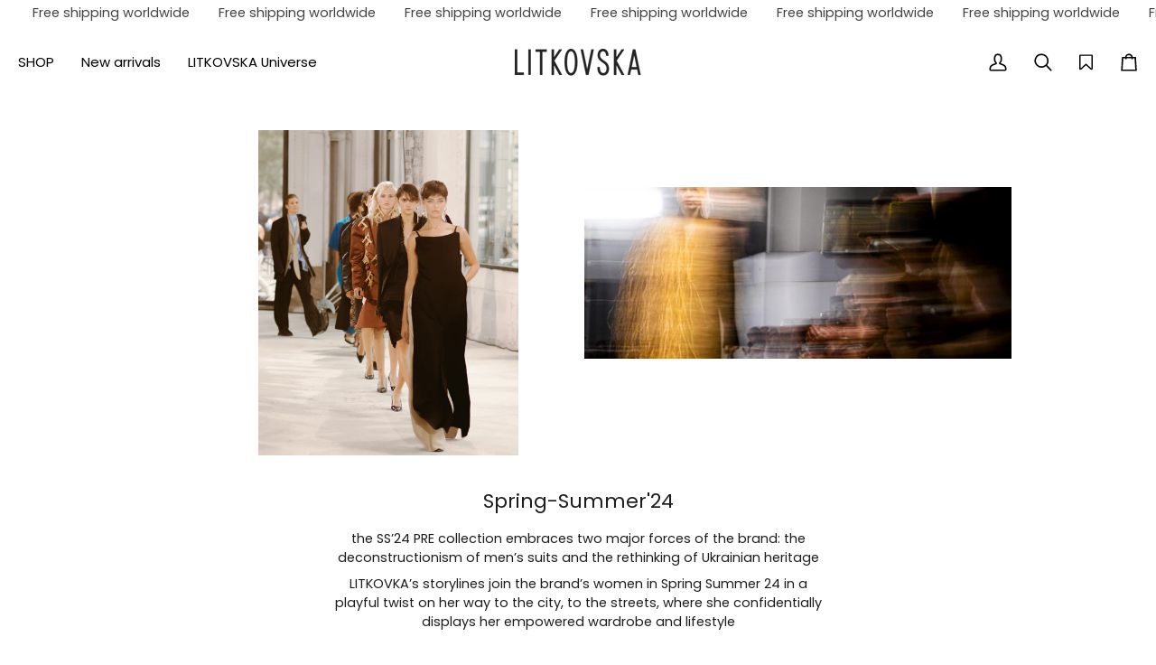

--- FILE ---
content_type: text/css
request_url: https://litkovska.com/cdn/shop/t/50/assets/ua-redirect.css?v=95828382263661296321768299678
body_size: 3
content:
.ua-redirect{position:fixed;top:0;right:0;bottom:0;left:0;display:grid;place-items:center;z-index:9999;font-family:inherit}.ua-redirect[hidden]{display:none}.ua-redirect__backdrop{position:absolute;top:0;right:0;bottom:0;left:0;background:#0000007a;-webkit-backdrop-filter:blur(2px);backdrop-filter:blur(2px)}.ua-redirect__dialog{position:relative;background:#fff;color:#111;max-width:460px;width:calc(100% - 32px);padding:28px 28px 24px;border-radius:16px;box-shadow:0 18px 48px #0000002e;text-align:center;animation:ua-fade-up .22s ease-out}.ua-redirect__badge{display:inline-flex;align-items:center;justify-content:center;width:44px;height:44px;border-radius:12px;background:linear-gradient(135deg,#0057b8,gold);color:#fff;font-weight:700;letter-spacing:.04em;margin-bottom:14px;box-shadow:0 6px 16px #0000001f}.ua-redirect__body{margin:6px 0 20px;line-height:1.5;color:#444}.ua-redirect__actions{display:grid;grid-template-columns:1fr;gap:12px;justify-items:center}.ua-redirect__btn{min-width:180px;width:100%;padding:12px 16px;border-radius:10px;border:1px solid transparent;font-weight:600;cursor:pointer;transition:transform .15s ease,box-shadow .15s ease,background .15s ease,border-color .15s ease}.ua-redirect__btn--ghost{background:#f5f5f5;color:#111;border-color:#e5e5e5}.ua-redirect__btn--ghost:hover{background:#eee;transform:translateY(-1px)}.ua-redirect__btn--solid{background:#111;color:#fff;box-shadow:0 10px 24px #0000002e}.ua-redirect__btn--solid:hover{background:#000;transform:translateY(-1px)}@keyframes ua-fade-up{0%{opacity:0;transform:translateY(10px)}to{opacity:1;transform:translateY(0)}}@media (max-width: 600px){.ua-redirect__dialog{padding:24px 22px 20px}.ua-redirect__actions{grid-template-columns:1fr;justify-items:stretch}.ua-redirect__btn{width:100%}}
/*# sourceMappingURL=/cdn/shop/t/50/assets/ua-redirect.css.map?v=95828382263661296321768299678 */


--- FILE ---
content_type: text/javascript
request_url: https://litkovska.com/cdn/shop/t/50/assets/ua-redirect.js?v=18694793100162845521768299717
body_size: 817
content:
(function(){var UA_CODE="UA",UA_REDIRECT_AUTO_ENABLED=!1;UA_REDIRECT_AUTO_ENABLED==null&&(UA_REDIRECT_AUTO_ENABLED=!0);var IPINFO_TOKEN="a4ed0da0ea3114",UA_REDIRECT_ENABLED=!0,UA_REDIRECT_URL="https://litkovska.ua/",REDIRECT_DELAY_MS=12*1e3,ALLOW_STAY=!0,BYPASS_PARAM="stayInternational",STORAGE_KEY="ua-redirect-bypass",COPY={title:"\u0421\u0445\u043E\u0436\u0435, \u0412\u0438 \u0437\u043D\u0430\u0445\u043E\u0434\u0438\u0442\u0435\u0441\u044C \u0432 \u0423\u043A\u0440\u0430\u0457\u043D\u0456",body_prefix:"\u0414\u043B\u044F \u0437\u0440\u0443\u0447\u043D\u043E\u0441\u0442\u0456 \u043C\u0438 \u043F\u0435\u0440\u0435\u043D\u0430\u043F\u0440\u0430\u0432\u0438\u043C\u043E \u0412\u0430\u0441 \u043D\u0430 \u0443\u043A\u0440\u0430\u0457\u043D\u0441\u044C\u043A\u0443 \u0432\u0435\u0440\u0441\u0456\u044E \u0441\u0430\u0439\u0442\u0443 \u0447\u0435\u0440\u0435\u0437",body_suffix:"12 \u0441\u0435\u043A\u0443\u043D\u0434.",body_no_auto:"\u041E\u0431\u0435\u0440i\u0442\u044C, \u0431\u0443\u0434\u044C \u043B\u0430\u0441\u043A\u0430, \u043A\u0443\u0434\u0438 \u043F\u0435\u0440\u0435\u0439\u0442\u0438.",btn_stay:"\u0417\u0430\u043B\u0438\u0448\u0438\u0442\u0438\u0441\u044C \u043D\u0430 \u043C\u0456\u0436\u043D\u0430\u0440\u043E\u0434\u043D\u043E\u043C\u0443 \u0441\u0430\u0439\u0442\u0456",btn_go:"\u041F\u0435\u0440\u0435\u0439\u0442\u0438 \u043D\u0430 \u0443\u043A\u0440\u0430\u0457\u043D\u0441\u044C\u043A\u0438\u0439 \u0441\u0430\u0439\u0442"};function getCountry(){var code=document.body.getAttribute("data-visitor-country")||"";return code.trim().toUpperCase()}function detectCountry(){var countryFromAttr=getCountry();if(!window.fetch)return Promise.resolve(countryFromAttr);var url="https://ipinfo.io/json?token="+encodeURIComponent(IPINFO_TOKEN);return fetch(url,{cache:"no-store"}).then(function(res){return res.ok?res.json():{}}).then(function(data){return data&&data.country?String(data.country).trim().toUpperCase():countryFromAttr||""}).catch(function(){return countryFromAttr||""})}function hasBypass(){try{return localStorage.getItem(STORAGE_KEY)==="true"}catch(e){return!1}}function setBypass(){try{localStorage.setItem(STORAGE_KEY,"true")}catch(e){}}function handleBypassParam(){var params=new URLSearchParams(window.location.search);if(!params.has(BYPASS_PARAM))return!1;setBypass(),params.delete(BYPASS_PARAM);var newSearch=params.toString(),newUrl=window.location.pathname+(newSearch?"?"+newSearch:"")+window.location.hash;return window.history.replaceState({},"",newUrl),!0}function buildModal(visitorCountry){var modal=document.getElementById("ua-redirect-modal");if(!modal)return null;var badgeEl=modal.querySelector("[data-ua-redirect-badge]"),timerEl=modal.querySelector("[data-ua-redirect-timer]"),titleEl=modal.querySelector("[data-ua-redirect-title]"),bodyEl=modal.querySelector("[data-ua-redirect-body]"),stayBtn=modal.querySelector("[data-ua-redirect-stay]"),goBtn=modal.querySelector("[data-ua-redirect-go]"),actions=modal.querySelector(".ua-redirect__actions");if(badgeEl&&visitorCountry&&(badgeEl.textContent=visitorCountry),titleEl&&(titleEl.textContent=COPY.title),bodyEl&&timerEl)if(bodyEl.innerHTML="",UA_REDIRECT_AUTO_ENABLED&&timerEl){var prefix=document.createTextNode(COPY.body_prefix+" "),suffix=document.createTextNode(" "+COPY.body_suffix);bodyEl.appendChild(prefix),bodyEl.appendChild(timerEl),bodyEl.appendChild(suffix)}else{var fallbackBody=COPY.body_no_auto||(COPY.body_prefix||"")+(COPY.body_suffix?" "+COPY.body_suffix:"");bodyEl.textContent=fallbackBody,timerEl&&(timerEl.hidden=!0)}return stayBtn&&(stayBtn.textContent=COPY.btn_stay),goBtn&&(goBtn.textContent=COPY.btn_go),!ALLOW_STAY&&stayBtn&&(stayBtn.remove(),actions&&(actions.style.gridTemplateColumns="1fr")),{show:function(){modal.hidden=!1},hide:function(){modal.hidden=!0},timerEl:timerEl,stayBtn:stayBtn,goBtn:goBtn}}document.addEventListener("DOMContentLoaded",function(){UA_REDIRECT_ENABLED&&(handleBypassParam()||hasBypass()||UA_REDIRECT_URL&&detectCountry().then(function(visitorCountry){if(!visitorCountry||visitorCountry!==UA_CODE)return;var modal=buildModal(visitorCountry);if(!modal)return;var tick=null,redirectTimeout=null;function cancelRedirect(){redirectTimeout&&clearTimeout(redirectTimeout),tick&&clearInterval(tick),modal.hide()}if(UA_REDIRECT_AUTO_ENABLED){(!REDIRECT_DELAY_MS||REDIRECT_DELAY_MS<0)&&(REDIRECT_DELAY_MS=12e3);var totalSeconds=Math.max(1,Math.round(REDIRECT_DELAY_MS/1e3));modal.timerEl&&(modal.timerEl.textContent=totalSeconds),modal.show();var remaining=totalSeconds;tick=setInterval(function(){remaining-=1,remaining<=0&&clearInterval(tick),remaining>=0&&modal.timerEl&&(modal.timerEl.textContent=remaining)},1e3),redirectTimeout=setTimeout(function(){window.location.href=UA_REDIRECT_URL},REDIRECT_DELAY_MS)}else modal.show();modal.stayBtn&&modal.stayBtn.addEventListener("click",function(){setBypass(),cancelRedirect()}),modal.goBtn&&modal.goBtn.addEventListener("click",function(){clearTimeout(redirectTimeout),window.location.href=UA_REDIRECT_URL})}))})})();
//# sourceMappingURL=/cdn/shop/t/50/assets/ua-redirect.js.map?v=18694793100162845521768299717
